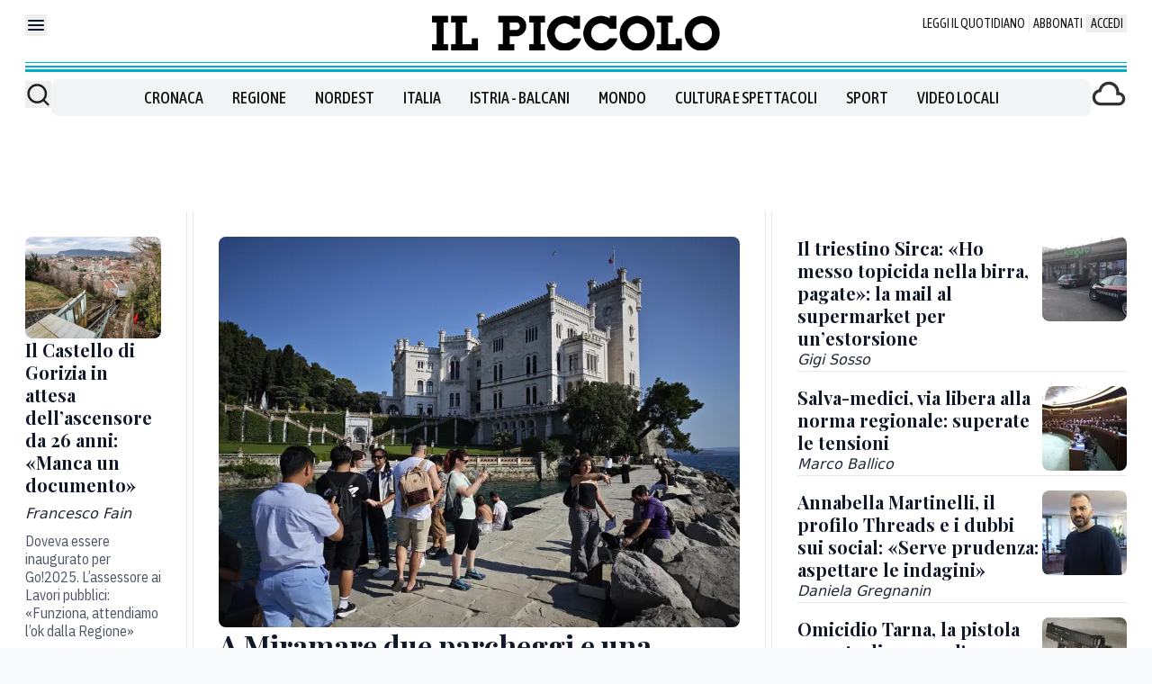

--- FILE ---
content_type: text/x-component
request_url: https://www.ilpiccolo.it/regione/medici-pensione-legge-fvg-cosa-prevede-rjxr620t?_rsc=x2qmb
body_size: 64
content:
0:["wxKjhoHujz2E3tkNCzoqN",[["children",["path","regione/medici-pensione-legge-fvg-cosa-prevede-rjxr620t","oc"],[["path","regione/medici-pensione-legge-fvg-cosa-prevede-rjxr620t","oc"],{"children":["__PAGE__",{}]}],null,null]]]


--- FILE ---
content_type: text/x-component
request_url: https://www.ilpiccolo.it/cronaca/miramare-in-arrivo-due-parcheggi-e-passeggiata-pedonale-yd7m90ml?_rsc=x2qmb
body_size: 74
content:
0:["wxKjhoHujz2E3tkNCzoqN",[["children",["path","cronaca/miramare-in-arrivo-due-parcheggi-e-passeggiata-pedonale-yd7m90ml","oc"],[["path","cronaca/miramare-in-arrivo-due-parcheggi-e-passeggiata-pedonale-yd7m90ml","oc"],{"children":["__PAGE__",{}]}],null,null]]]


--- FILE ---
content_type: text/x-component
request_url: https://www.ilpiccolo.it/nordest/annabella-martinelli-profili-social-indagini-esperto-cosa-ha-detto-xt121km4?_rsc=x2qmb
body_size: 80
content:
0:["wxKjhoHujz2E3tkNCzoqN",[["children",["path","nordest/annabella-martinelli-profili-social-indagini-esperto-cosa-ha-detto-xt121km4","oc"],[["path","nordest/annabella-martinelli-profili-social-indagini-esperto-cosa-ha-detto-xt121km4","oc"],{"children":["__PAGE__",{}]}],null,null]]]


--- FILE ---
content_type: text/x-component
request_url: https://www.ilpiccolo.it/cronaca/castello-gorizia-in-attesa-ascensore-da-26-anni-manca-un-documento-syubthif?_rsc=x2qmb
body_size: 81
content:
0:["wxKjhoHujz2E3tkNCzoqN",[["children",["path","cronaca/castello-gorizia-in-attesa-ascensore-da-26-anni-manca-un-documento-syubthif","oc"],[["path","cronaca/castello-gorizia-in-attesa-ascensore-da-26-anni-manca-un-documento-syubthif","oc"],{"children":["__PAGE__",{}]}],null,null]]]


--- FILE ---
content_type: text/x-component
request_url: https://www.ilpiccolo.it/nordest/omicidio-sergiu-tarna-pistola-indagini-sms-salvagno-e0gwjq3p?_rsc=x2qmb
body_size: 70
content:
0:["wxKjhoHujz2E3tkNCzoqN",[["children",["path","nordest/omicidio-sergiu-tarna-pistola-indagini-sms-salvagno-e0gwjq3p","oc"],[["path","nordest/omicidio-sergiu-tarna-pistola-indagini-sms-salvagno-e0gwjq3p","oc"],{"children":["__PAGE__",{}]}],null,null]]]
